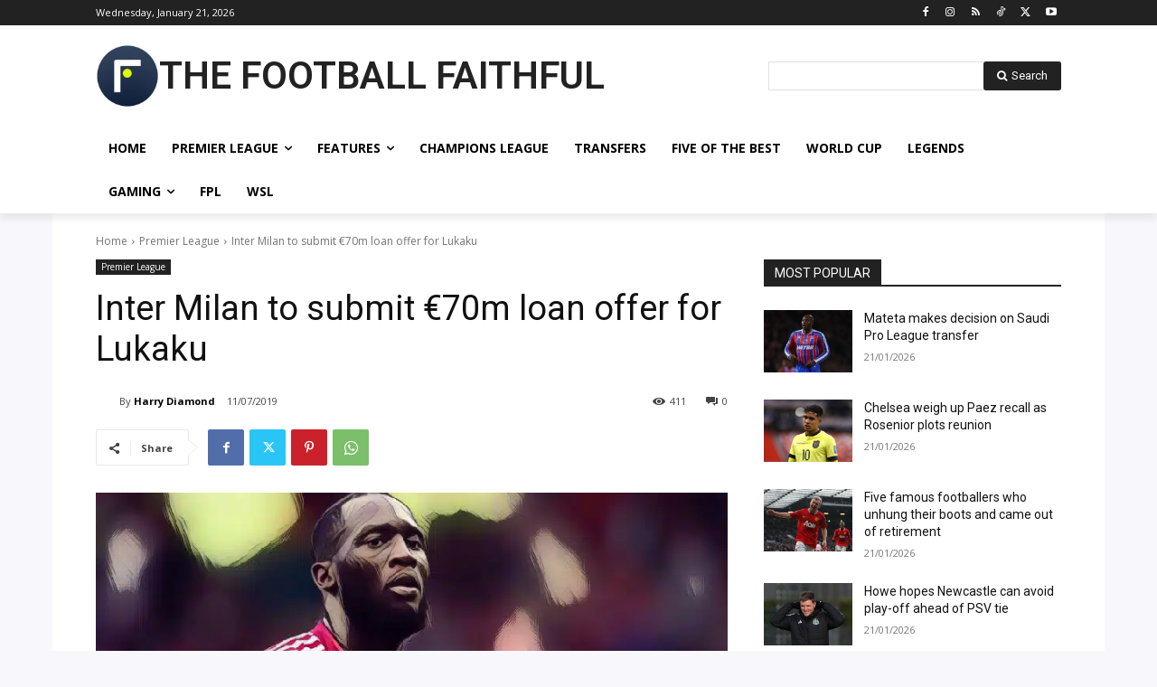

--- FILE ---
content_type: text/html; charset=utf-8
request_url: https://www.google.com/recaptcha/api2/aframe
body_size: 264
content:
<!DOCTYPE HTML><html><head><meta http-equiv="content-type" content="text/html; charset=UTF-8"></head><body><script nonce="3dQFfktTj6yvht76Sptf1g">/** Anti-fraud and anti-abuse applications only. See google.com/recaptcha */ try{var clients={'sodar':'https://pagead2.googlesyndication.com/pagead/sodar?'};window.addEventListener("message",function(a){try{if(a.source===window.parent){var b=JSON.parse(a.data);var c=clients[b['id']];if(c){var d=document.createElement('img');d.src=c+b['params']+'&rc='+(localStorage.getItem("rc::a")?sessionStorage.getItem("rc::b"):"");window.document.body.appendChild(d);sessionStorage.setItem("rc::e",parseInt(sessionStorage.getItem("rc::e")||0)+1);localStorage.setItem("rc::h",'1769015118100');}}}catch(b){}});window.parent.postMessage("_grecaptcha_ready", "*");}catch(b){}</script></body></html>